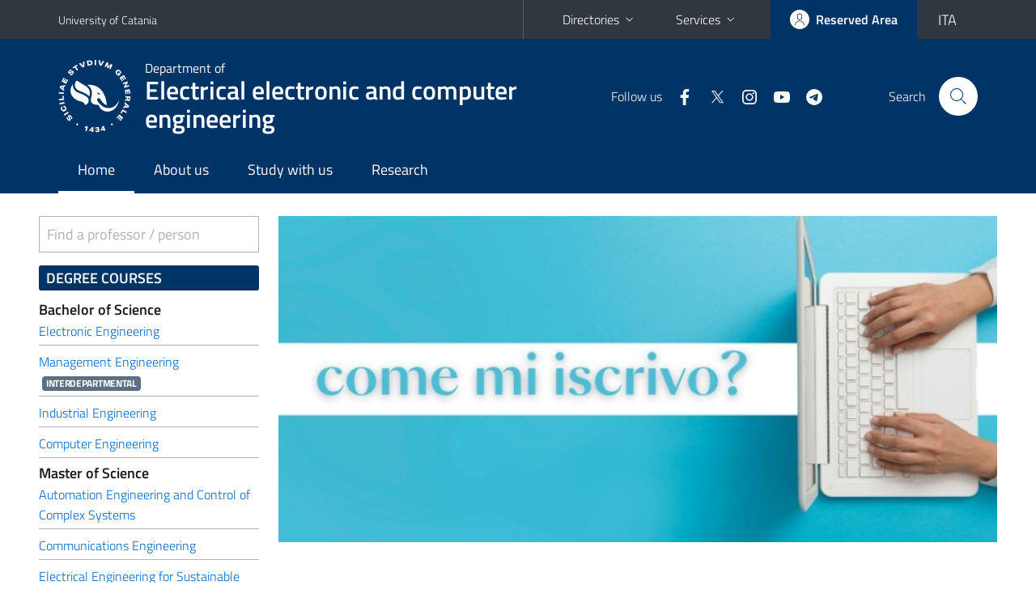

--- FILE ---
content_type: text/html; charset=utf-8
request_url: https://www.dieei.unict.it/en
body_size: 12789
content:
<!DOCTYPE html>
<html lang="en">
<head>
<meta charset="utf-8">
<title>Department of Electrical electronic and computer engineering</title>
<meta name="viewport" content="width=device-width,initial-scale=1,shrink-to-fit=no">
<meta name="Generator" content="Drupal 7 (http://drupal.org)">
<link rel="shortcut icon" href="https://www.dieei.unict.it/sites/all/themes/id_theme_sd/favicon.ico" type="image/vnd.microsoft.icon">
<link href="/bootstrap-italia/css/bootstrap-italia.min.css" rel="stylesheet">
<link type="text/css" rel="stylesheet" href="https://www.dieei.unict.it/sites/default/files/css/css_xE-rWrJf-fncB6ztZfd2huxqgxu4WO-qwma6Xer30m4.css" media="all">
<link type="text/css" rel="stylesheet" href="https://www.dieei.unict.it/sites/default/files/css/css_v36jP4i-X7LgqMTemAhd_LCPFXJMU012F9AxUVYRRBM.css" media="all">
<link type="text/css" rel="stylesheet" href="https://www.dieei.unict.it/sites/default/files/css/css_PGbJgHCUCBf4dg7K9Kt8aAwsApndP4GZ9RuToPy3-Fk.css" media="all">
<style type="text/css" media="all">
<!--/*--><![CDATA[/*><!--*/
.skiplinks{background-color:#fff}#menu-di-servizio .dropdown-menu,.it-header-slim-right-zone .dropdown-menu{z-index:9999}#menu-servizi{z-index:1001}#nav10.navbar-collapsable{z-index:1000!important}#nav10.navbar-collapsable .close-div{background-color:transparent}

/*]]>*/-->
</style>
<link type="text/css" rel="stylesheet" href="https://www.dieei.unict.it/sites/default/files/css/css_SNZlmisAeZwOqbh9M53FjJ4DQqCudaZpBCc0PyZzzh0.css" media="all">
<style type="text/css" media="all">
<!--/*--><![CDATA[/*><!--*/
.unict-blue .it-header-slim-wrapper .btn-full,.unict-blue .it-header-center-wrapper,.unict-blue .back-to-top,.unict-blue .btn-primary,.unict-blue #home-sd h2{background-color:#036}.unict-blue .bg-primary{background-color:#036!important}.unict-blue .text-primary{color:#036!important}.unict-blue .it-header-slim-wrapper .btn-full:hover,.unict-blue .btn-primary:hover,.unict-blue .back-to-top:hover{background-color:#026;color:#fff!important}.unict-blue .it-header-slim-wrapper .btn-full:active,.unict-blue .btn-primary:active{background-color:#024!important}.unict-blue .it-header-slim-wrapper .btn-full .icon-primary,.unict-blue .it-header-center-wrapper .it-header-center-content-wrapper .it-search-wrapper a.rounded-icon svg,.unict-blue .btn-primary .icon-primary{fill:#036!important}.unict-blue .it-footer-main{background-color:#024}.unict-blue .it-footer-small-prints{background-color:#121221}@media(min-width:992px){.unict-blue .it-header-navbar-wrapper{background-color:#036}}@media(max-width:991px){.unict-blue .it-header-center-wrapper .it-header-center-content-wrapper .it-search-wrapper a.rounded-icon svg{fill:#fff!important}.unict-blue .it-header-slim-wrapper .btn-full,.unict-blue .it-header-slim-wrapper .btn-full:hover{background-color:transparent}.unict-blue .it-nav-wrapper .navbar .navbar-collapsable .navbar-nav li a.nav-link{color:#036}.unict-blue .it-nav-wrapper .navbar .navbar-collapsable .navbar-nav li a.nav-link.active{border-left-color:#036}.unict-blue #it-main-menu .nav-item svg{fill:#036}}

/*]]>*/-->
</style>
<link type="text/css" rel="stylesheet" href="https://www.dieei.unict.it/sites/default/files/css/css_BkIgnIK9azADDwsOxCHmUsWOWTVT_slmilXpN-tBEsY.css" media="all">
<script type="text/javascript" src="https://www.dieei.unict.it/sites/default/files/js/js_6UR8aB1w5-y_vdUUdWDWlX2QhWu_qIXlEGEV48YgV-c.js"></script>
<script type="text/javascript" src="https://www.dieei.unict.it/sites/default/files/js/js_onbE0n0cQY6KTDQtHO_E27UBymFC-RuqypZZ6Zxez-o.js"></script>
<script type="text/javascript" src="https://www.dieei.unict.it/sites/default/files/js/js_z44t-ylyZW8hwWq4wEeogccyC8TRXQ4y4ZP6xte_JM8.js"></script>
<script type="text/javascript">
<!--//--><![CDATA[//><!--
jQuery.extend(Drupal.settings, {"basePath":"\/","pathPrefix":"en\/","setHasJsCookie":0,"ajaxPageState":{"theme":"id_theme_sd","theme_token":"p2D58iv_GF_cTqGdYAEWKrrJmtSG8LB15FaT0VC6Q44","js":{"sites\/all\/modules\/jquery_update\/replace\/jquery\/2.2\/jquery.min.js":1,"misc\/jquery-extend-3.4.0.js":1,"misc\/jquery-html-prefilter-3.5.0-backport.js":1,"misc\/jquery.once.js":1,"misc\/drupal.js":1,"sites\/all\/modules\/jquery_update\/js\/jquery_browser.js":1,"misc\/form-single-submit.js":1,"sites\/all\/modules\/nivo_slider\/js\/nivo_slider.js":1,"sites\/all\/libraries\/nivo-slider\/jquery.nivo.slider.pack.js":1},"css":{"modules\/system\/system.base.css":1,"modules\/system\/system.menus.css":1,"modules\/system\/system.messages.css":1,"modules\/system\/system.theme.css":1,"sites\/all\/modules\/date\/date_repeat_field\/date_repeat_field.css":1,"modules\/field\/theme\/field.css":1,"modules\/node\/node.css":1,"modules\/search\/search.css":1,"modules\/user\/user.css":1,"sites\/all\/modules\/views\/css\/views.css":1,"sites\/all\/modules\/ckeditor\/css\/ckeditor.css":1,"sites\/all\/modules\/ctools\/css\/ctools.css":1,"0":1,"sites\/all\/libraries\/nivo-slider\/themes\/default\/default.css":1,"sites\/all\/libraries\/nivo-slider\/nivo-slider.css":1,"1":1,"sites\/all\/themes\/id_theme\/style.css":1,"sites\/all\/themes\/id_theme_sd\/sd.css":1}},"urlIsAjaxTrusted":{"\/en\/search\/node":true},"nivo_slider":{"effect":"fade","slices":15,"boxCols":8,"boxRows":4,"animSpeed":500,"pauseTime":4000,"startSlide":0,"directionNav":true,"controlNav":false,"controlNavThumbs":false,"pauseOnHover":true,"manualAdvance":false,"prevText":"Precedente","nextText":"Seguente","randomStart":false}});
//--><!]]>
</script>
</head>
<body class="html front not-logged-in no-sidebars page-node i18n-en sd255 unict-blue">
<div class="skiplinks"><a class="sr-only sr-only-focusable" href="#it-main" accesskey="c">Go to main content</a><a class="sr-only sr-only-focusable" href="#it-main-menu" accesskey="n">Go to navigation menu</a></div>
<header class="it-header-wrapper">
<div class="it-header-slim-wrapper">
<div class="container">
<div class="row"><div class="col-12">
<div class="it-header-slim-wrapper-content">
<a class="d-none d-lg-block navbar-brand" href="https://www.unict.it/en">University of Catania</a>
<div class="nav-mobile"><nav aria-label="Secondary Navigation">
<a class="it-opener d-lg-none mr-1" href="https://www.unict.it/en" aria-hidden="true" tabindex="-1">University of Catania</a><a class="it-opener d-lg-none" data-toggle="collapse" href="#menu-di-servizio" role="button" aria-expanded="false" aria-controls="menu-di-servizio" title="Open the service menu"><svg class="icon" role="img"><use href="/bootstrap-italia/svg/sprite.svg#it-expand"></use></svg></a>
<div class="link-list-wrapper collapse" id="menu-di-servizio">
<ul class="link-list border-right-0 pr-0">
<li class="dropdown"><a class="list-item dropdown-toggle" href="#" role="button" data-toggle="dropdown" aria-expanded="false">Directories<svg class="icon d-none d-lg-block" role="img"><use href="/bootstrap-italia/svg/sprite.svg#it-expand"></use></svg></a>
<div class="dropdown-menu"><div class="row"><div class="col-12 px-3">
<form action="https://www.unict.it/content/cerca-nella-rubrica" method="post" id="rubrica-form" accept-charset="UTF-8" class="unict-form">
<div class="container">
<div class="form-row"><label for="input-01" class="sr-only">Search by Surname</label><input required id="input-01" name="trova" type="text" class="form-control" autocomplete="family-name" placeholder="Search by Surname"></div>
<div class="form-row mt-2 mb-1"><input type="submit" class="btn btn-primary btn-xs py-1" value="SEARCH"></div>
</div>
</form>
</div></div></div></li>
<li class="dropdown"><a class="list-item dropdown-toggle" href="#" role="button" data-toggle="dropdown" aria-expanded="false">Services<svg class="icon d-none d-lg-block" role="img"><use href="/bootstrap-italia/svg/sprite.svg#it-expand"></use></svg></a>
<div class="dropdown-menu" id="menu-servizi"><div class="row"><div class="col-12"><div class="link-list-wrapper">
<ul>
<li><a class="list-item" href="https://studenti.smartedu.unict.it" target="_blank" rel="noopener"><span>Student Portal</span></a></li>
<li><a class="list-item" href="https://docenti.smartedu.unict.it/docenti/" target="_blank" rel="noopener"><span>Teacher Portal</span></a></li>
<li><a class="list-item" href="https://intranet.unict.it" target="_blank" rel="noopener"><span>Staff Portal</span></a></li>
<li><a class="list-item" href="https://segreterie.smartedu.unict.it" target="_blank" rel="noopener"><span>Secretary Portal</span></a></li>
<li><a class="list-item" href="https://www.sida.unict.it" target="_blank" rel="noopener"><span>Digital Library</span></a></li>
<li><a class="list-item" href="https://webmail365.unict.it" target="_blank" rel="noopener"><span>Student Webmail</span></a></li>
<li><a class="list-item" href="https://webmail.unict.it" target="_blank" rel="noopener"><span>Teacher-staff Webmail</span></a></li>
<li><a class="list-item" href="https://studium.unict.it" target="_blank" rel="noopener"><span>E-learning / Studium</span></a></li>
<li><a class="list-item" href="https://www.unict.it/servizi/servizi-web"><span>IT Services</span></a></li>
<li><a class="list-item" href="https://www.unict.it/servizi"><span><strong>All services</strong> &raquo;</span></a></li>
</ul>
</div></div></div></div></li>
</ul>
</div>
</nav></div>
<div class="it-header-slim-right-zone">
<a class="btn btn-icon btn-full" href="/content/login-cas"><span class="rounded-icon"><svg class="icon icon-primary" role="img" aria-label="Access the reserved area"><use href="/bootstrap-italia/svg/sprite.svg#it-user"></use></svg></span><span class="d-none d-lg-block">Reserved Area</span></a>
<div class="nav-item"><a class="nav-link py-0" href="/it" id="lansw"><span>ITA</span></a></div>
</div>
</div>
</div></div>
</div>
</div>
<div class="it-nav-wrapper">
<div class="it-header-center-wrapper">
<div class="container">
<div class="row"><div class="col-12">
<div class="it-header-center-content-wrapper">
<div class="it-brand-wrapper"><a href="/en"><img src="/sites/all/themes/id_theme/unict.svg" alt="Logo UniCt" class="icon unict"><div class="it-brand-text"><h3>Department of</h3><h2>Electrical electronic and computer engineering</h2></div></a></div>
<div class="it-right-zone"><div class="it-socials d-none d-md-flex"><span>Follow&nbsp;us</span><ul><li><a href="https://www.facebook.com/DIEEIUniCT/"><svg class="icon" aria-label="Facebook"><use href="/bootstrap-italia/svg/sprite.svg#it-facebook"></use></svg></a></li>
<li><a href="https://twitter.com/dieeiUNICT"><svg class="icon" aria-label="Twitter"><use href="/bootstrap-italia/svg/sprite.svg#it-twitter"></use></svg></a></li>
<li><a href="https://www.instagram.com/dieei.unict/"><svg class="icon" aria-label="Instagram"><use href="/bootstrap-italia/svg/sprite.svg#it-instagram"></use></svg></a></li>
<li><a href="https://www.youtube.com/channel/UC7GWEPI3JEiSCDIzSOAkGlQ"><svg class="icon" aria-label="YouTube"><use href="/bootstrap-italia/svg/sprite.svg#it-youtube"></use></svg></a></li>
<li><a href="/it/content/canali-telegram-del-dieei"><svg class="icon" aria-label="Telegram"><use href="/bootstrap-italia/svg/sprite.svg#it-telegram"></use></svg></a></li>
</ul></div><div class="it-search-wrapper"><span class="d-none d-md-block">Search</span><a class="search-link rounded-icon" href="#" data-target="#searchModal" data-toggle="modal" aria-label="Search" title="Search"><svg class="icon" role="img"><use href="/bootstrap-italia/svg/sprite.svg#it-search"></use></svg></a></div>
</div>
</div>
</div></div>
</div>
</div>
<div class="it-header-navbar-wrapper">
<div class="container">
<div class="row"><div class="col-12">
<nav class="navbar navbar-expand-lg" aria-label="Main Navigation">
<button class="custom-navbar-toggler" type="button" aria-controls="nav10" aria-expanded="false" aria-label="toggle navigation" data-target="#nav10"><svg class="icon" role="img"><use href="/bootstrap-italia/svg/sprite.svg#it-burger"></use></svg></button>
<div class="navbar-collapsable" id="nav10">
<div class="overlay"></div>
<div class="close-div"><button class="close-menu border-0" type="button" aria-label="close"><svg class="icon icon-white" role="img"><use href="/bootstrap-italia/svg/sprite.svg#it-close-big"></use></svg></button></div>
<div class="menu-wrapper" id="it-main-menu">
<ul class="navbar-nav">
<li class="nav-item"><a href="/en" class="nav-link active">Home</a></li>
<li class="nav-item"><a class="nav-link" href="/en/content/department">About us</a></li>
<li class="nav-item"><a class="nav-link" href="/en/content/study-us">Study with us</a></li>
<li class="nav-item"><a class="nav-link" href="/en/content/research">Research</a></li>
</ul>
</div>
</div>
</nav>
</div></div>
</div>
</div>
</div>
</header>
<section id="home-sd">
<div class="section px-0 px-sm-5 pt-0 pb-2"><div class="container"><div class="row flex-row-reverse">
<div class="col-12 col-xl-9 px-0"><div class="region region-after-header">
<div id="block-nivo-slider-nivo-slider" class="block block-nivo-slider">

<div class="content">
  <div class="slider-wrapper theme-default">
    <div class="ribbon"></div>
    <div id="slider" class="nivoSlider">
      <a href="https://www.unict.it/didattica/iscrizioni"><img class="slide" id="slide-0" data-thumb="https://www.dieei.unict.it/sites/default/files/styles/thumbnail/public/banner/come%20mi%20iscrivo%281%29.jpg?itok=HjP67maS" data-transition="" src="https://www.dieei.unict.it/sites/default/files/styles/stile_slide_copertina/public/banner/come%20mi%20iscrivo%281%29.jpg?itok=2OowFTpB" width="870" height="395" alt="Immatricolazioni ai Corsi di Laurea triennale " title="" /></a><a href="https://www.dieei.unict.it/it/notizie/avviso-l%E2%80%99immatricolazione-ai-corsi-di-laurea-tolc-i-aa-20252026"><img class="slide" id="slide-1" data-thumb="https://www.dieei.unict.it/sites/default/files/styles/thumbnail/public/banner/2_ridotta_1.png?itok=vVf7oHJY" data-transition="" src="https://www.dieei.unict.it/sites/default/files/styles/stile_slide_copertina/public/banner/2_ridotta_1.png?itok=uHQDf4O1" width="870" height="395" alt="Avviso TOLC-I@casa 2025-2026" title="#htmlcaption-1" /></a><a href="https://www.unict.it/it/didattica/iscriversi-ad-un-corso-di-laurea-magistrale"><img class="slide" id="slide-2" data-thumb="https://www.dieei.unict.it/sites/default/files/styles/thumbnail/public/banner/biennali.jpg?itok=mwp7SKRu" data-transition="" src="https://www.dieei.unict.it/sites/default/files/styles/stile_slide_copertina/public/banner/biennali.jpg?itok=QNJP0Wep" width="870" height="395" alt="Immatricolazioni a.a.2024-2025" title="" /></a><a href="https://www.dieei.unict.it/it/notizie/test-inglese-presso-cla-unict-utile-i-3-cfu-accertamento-delle-conoscenze-di-una-lingua"><img class="slide" id="slide-3" data-thumb="https://www.dieei.unict.it/sites/default/files/styles/thumbnail/public/banner/foto%20per%20banner%20test%20inglese.jpg?itok=_pHNoiBv" data-transition="" src="https://www.dieei.unict.it/sites/default/files/styles/stile_slide_copertina/public/banner/foto%20per%20banner%20test%20inglese.jpg?itok=21cw_MRC" width="870" height="395" alt="Test Inglese CLA" title="#htmlcaption-3" /></a><a href="https://www.unict.it/it/ateneo/news/unict-2021-save-date"><img class="slide" id="slide-4" data-thumb="https://www.dieei.unict.it/sites/default/files/styles/thumbnail/public/banner/proposta%202_white.png?itok=zfTJXoPl" data-transition="" src="https://www.dieei.unict.it/sites/default/files/styles/stile_slide_copertina/public/banner/proposta%202_white.png?itok=DAY7H426" width="870" height="395" alt="" title="" /></a><img class="slide" id="slide-5" data-thumb="https://www.dieei.unict.it/sites/default/files/styles/thumbnail/public/banner/DJI_0004.JPG?itok=e9MjVFH9" data-transition="" src="https://www.dieei.unict.it/sites/default/files/styles/stile_slide_copertina/public/banner/DJI_0004.JPG?itok=u5ybGiua" width="870" height="395" alt="" title="" /><img class="slide" id="slide-6" data-thumb="https://www.dieei.unict.it/sites/default/files/styles/thumbnail/public/banner/DJI_0001.JPG?itok=GD24cu0O" data-transition="" src="https://www.dieei.unict.it/sites/default/files/styles/stile_slide_copertina/public/banner/DJI_0001.JPG?itok=RinTHtLq" width="870" height="395" alt="" title="" /><img class="slide" id="slide-7" data-thumb="https://www.dieei.unict.it/sites/default/files/styles/thumbnail/public/banner/DJI_0009.JPG?itok=bHMrySdi" data-transition="" src="https://www.dieei.unict.it/sites/default/files/styles/stile_slide_copertina/public/banner/DJI_0009.JPG?itok=hibgaBEX" width="870" height="395" alt="" title="" /><img class="slide" id="slide-8" data-thumb="https://www.dieei.unict.it/sites/default/files/styles/thumbnail/public/banner/DJI_0002.JPG?itok=i22y0Xyt" data-transition="" src="https://www.dieei.unict.it/sites/default/files/styles/stile_slide_copertina/public/banner/DJI_0002.JPG?itok=1D7E2cFf" width="870" height="395" alt="" title="" /><img class="slide" id="slide-9" data-thumb="https://www.dieei.unict.it/sites/default/files/styles/thumbnail/public/banner/20160715_171120.jpg?itok=eOmpTGgU" data-transition="" src="https://www.dieei.unict.it/sites/default/files/styles/stile_slide_copertina/public/banner/20160715_171120.jpg?itok=2RMS9nmi" width="870" height="395" alt="" title="" /><img class="slide" id="slide-10" data-thumb="https://www.dieei.unict.it/sites/default/files/styles/thumbnail/public/banner/DJI_0007.JPG?itok=_w1RxMsL" data-transition="" src="https://www.dieei.unict.it/sites/default/files/styles/stile_slide_copertina/public/banner/DJI_0007.JPG?itok=UQDcybDM" width="870" height="395" alt="" title="" /><img class="slide" id="slide-11" data-thumb="https://www.dieei.unict.it/sites/default/files/styles/thumbnail/public/banner/DJI_0003.JPG?itok=tXxs7GFP" data-transition="" src="https://www.dieei.unict.it/sites/default/files/styles/stile_slide_copertina/public/banner/DJI_0003.JPG?itok=NzcKE8eb" width="870" height="395" alt="" title="" /><img class="slide" id="slide-12" data-thumb="https://www.dieei.unict.it/sites/default/files/styles/thumbnail/public/banner/IMG-20170315-WA0010.jpg?itok=9NxoqFem" data-transition="" src="https://www.dieei.unict.it/sites/default/files/styles/stile_slide_copertina/public/banner/IMG-20170315-WA0010.jpg?itok=b18ZJEj-" width="870" height="395" alt="" title="" /><img class="slide" id="slide-13" data-thumb="https://www.dieei.unict.it/sites/default/files/styles/thumbnail/public/banner/20180405_125559.jpg?itok=PquY4g_m" data-transition="" src="https://www.dieei.unict.it/sites/default/files/styles/stile_slide_copertina/public/banner/20180405_125559.jpg?itok=hors5-xx" width="870" height="395" alt="" title="" /><img class="slide" id="slide-14" data-thumb="https://www.dieei.unict.it/sites/default/files/styles/thumbnail/public/banner/20111110_120245.jpg?itok=Fvssoexp" data-transition="" src="https://www.dieei.unict.it/sites/default/files/styles/stile_slide_copertina/public/banner/20111110_120245.jpg?itok=OEE2kPPl" width="870" height="395" alt="" title="" /><img class="slide" id="slide-15" data-thumb="https://www.dieei.unict.it/sites/default/files/styles/thumbnail/public/banner/DSC_0018.JPG?itok=zX60jFWs" data-transition="" src="https://www.dieei.unict.it/sites/default/files/styles/stile_slide_copertina/public/banner/DSC_0018.JPG?itok=F6d90H3Z" width="870" height="395" alt="" title="" /><img class="slide" id="slide-16" data-thumb="https://www.dieei.unict.it/sites/default/files/styles/thumbnail/public/banner/20190219_111014.jpg?itok=ashAq6xs" data-transition="" src="https://www.dieei.unict.it/sites/default/files/styles/stile_slide_copertina/public/banner/20190219_111014.jpg?itok=wqhsnYPt" width="870" height="395" alt="" title="" /><img class="slide" id="slide-17" data-thumb="https://www.dieei.unict.it/sites/default/files/styles/thumbnail/public/banner/20140116_20530.jpg?itok=bBTOURQf" data-transition="" src="https://www.dieei.unict.it/sites/default/files/styles/stile_slide_copertina/public/banner/20140116_20530.jpg?itok=wUW7Xpmf" width="870" height="395" alt="" title="" /><img class="slide" id="slide-18" data-thumb="https://www.dieei.unict.it/sites/default/files/styles/thumbnail/public/banner/MBZIRC2020.JPG?itok=EoCCyfow" data-transition="" src="https://www.dieei.unict.it/sites/default/files/styles/stile_slide_copertina/public/banner/MBZIRC2020.JPG?itok=gPix54ec" width="870" height="395" alt="" title="" /><img class="slide" id="slide-19" data-thumb="https://www.dieei.unict.it/sites/default/files/styles/thumbnail/public/banner/20180405_124904.jpg?itok=hNu-rdp6" data-transition="" src="https://www.dieei.unict.it/sites/default/files/styles/stile_slide_copertina/public/banner/20180405_124904.jpg?itok=nOJDhlde" width="870" height="395" alt="" title="" /><img class="slide" id="slide-20" data-thumb="https://www.dieei.unict.it/sites/default/files/styles/thumbnail/public/banner/20180405_125610.jpg?itok=1v4D6qqe" data-transition="" src="https://www.dieei.unict.it/sites/default/files/styles/stile_slide_copertina/public/banner/20180405_125610.jpg?itok=u0j_mURd" width="870" height="395" alt="" title="" /><img class="slide" id="slide-21" data-thumb="https://www.dieei.unict.it/sites/default/files/styles/thumbnail/public/banner/20200127_090307.jpg?itok=VJEZ8gyW" data-transition="" src="https://www.dieei.unict.it/sites/default/files/styles/stile_slide_copertina/public/banner/20200127_090307.jpg?itok=Qaf6LasS" width="870" height="395" alt="" title="" /><img class="slide" id="slide-22" data-thumb="https://www.dieei.unict.it/sites/default/files/styles/thumbnail/public/banner/IMG_0388.JPG?itok=WjJd10WY" data-transition="" src="https://www.dieei.unict.it/sites/default/files/styles/stile_slide_copertina/public/banner/IMG_0388.JPG?itok=EMrzwuvj" width="870" height="395" alt="" title="" /><img class="slide" id="slide-23" data-thumb="https://www.dieei.unict.it/sites/default/files/styles/thumbnail/public/banner/DSCF7552.JPG?itok=BKtjxKMN" data-transition="" src="https://www.dieei.unict.it/sites/default/files/styles/stile_slide_copertina/public/banner/DSCF7552.JPG?itok=MVa6nZ7P" width="870" height="395" alt="" title="" /><img class="slide" id="slide-24" data-thumb="https://www.dieei.unict.it/sites/default/files/styles/thumbnail/public/banner/DSCF7606_.jpg?itok=DKw8rG2e" data-transition="" src="https://www.dieei.unict.it/sites/default/files/styles/stile_slide_copertina/public/banner/DSCF7606_.jpg?itok=9HC8FXgd" width="870" height="395" alt="" title="" /><img class="slide" id="slide-25" data-thumb="https://www.dieei.unict.it/sites/default/files/styles/thumbnail/public/banner/foto2.jpg?itok=vFtYoElF" data-transition="" src="https://www.dieei.unict.it/sites/default/files/styles/stile_slide_copertina/public/banner/foto2.jpg?itok=T95Ug3ul" width="870" height="395" alt="" title="" /><img class="slide" id="slide-26" data-thumb="https://www.dieei.unict.it/sites/default/files/styles/thumbnail/public/banner/IMG_20200130_151317.jpg?itok=Cx7AGhCn" data-transition="" src="https://www.dieei.unict.it/sites/default/files/styles/stile_slide_copertina/public/banner/IMG_20200130_151317.jpg?itok=h2O0Y3VO" width="870" height="395" alt="" title="" /><img class="slide" id="slide-27" data-thumb="https://www.dieei.unict.it/sites/default/files/styles/thumbnail/public/banner/IMG_0414.JPG?itok=XuHhLa79" data-transition="" src="https://www.dieei.unict.it/sites/default/files/styles/stile_slide_copertina/public/banner/IMG_0414.JPG?itok=ooVxhx4o" width="870" height="395" alt="" title="" /><img class="slide" id="slide-28" data-thumb="https://www.dieei.unict.it/sites/default/files/styles/thumbnail/public/banner/IMG_0403.JPG?itok=aGaarcUP" data-transition="" src="https://www.dieei.unict.it/sites/default/files/styles/stile_slide_copertina/public/banner/IMG_0403.JPG?itok=TPev7O5c" width="870" height="395" alt="" title="" /><img class="slide" id="slide-29" data-thumb="https://www.dieei.unict.it/sites/default/files/styles/thumbnail/public/banner/IMG_0405.JPG?itok=CKDHQBKl" data-transition="" src="https://www.dieei.unict.it/sites/default/files/styles/stile_slide_copertina/public/banner/IMG_0405.JPG?itok=P0xP53jH" width="870" height="395" alt="" title="" /><img class="slide" id="slide-30" data-thumb="https://www.dieei.unict.it/sites/default/files/styles/thumbnail/public/banner/IMG_0410.JPG?itok=mJfOJ5Xu" data-transition="" src="https://www.dieei.unict.it/sites/default/files/styles/stile_slide_copertina/public/banner/IMG_0410.JPG?itok=vrXWfK9O" width="870" height="395" alt="" title="" /><img class="slide" id="slide-31" data-thumb="https://www.dieei.unict.it/sites/default/files/styles/thumbnail/public/banner/Image8.jpg?itok=5rdUsqsR" data-transition="" src="https://www.dieei.unict.it/sites/default/files/styles/stile_slide_copertina/public/banner/Image8.jpg?itok=1MxXW5GS" width="870" height="395" alt="" title="" /><img class="slide" id="slide-32" data-thumb="https://www.dieei.unict.it/sites/default/files/styles/thumbnail/public/banner/ant_meas.jpg?itok=uH-lkFdU" data-transition="" src="https://www.dieei.unict.it/sites/default/files/styles/stile_slide_copertina/public/banner/ant_meas.jpg?itok=wY1PO0dU" width="870" height="395" alt="" title="" /><img class="slide" id="slide-33" data-thumb="https://www.dieei.unict.it/sites/default/files/styles/thumbnail/public/banner/IMG_0422.JPG?itok=a1blOMVi" data-transition="" src="https://www.dieei.unict.it/sites/default/files/styles/stile_slide_copertina/public/banner/IMG_0422.JPG?itok=DG6sh9BI" width="870" height="395" alt="" title="" /><img class="slide" id="slide-34" data-thumb="https://www.dieei.unict.it/sites/default/files/styles/thumbnail/public/banner/DSCF7585_.jpg?itok=DBdV8efP" data-transition="" src="https://www.dieei.unict.it/sites/default/files/styles/stile_slide_copertina/public/banner/DSCF7585_.jpg?itok=YWuwO0kY" width="870" height="395" alt="" title="" /><img class="slide" id="slide-35" data-thumb="https://www.dieei.unict.it/sites/default/files/styles/thumbnail/public/banner/DSCF7510.JPG?itok=ShXMLuB_" data-transition="" src="https://www.dieei.unict.it/sites/default/files/styles/stile_slide_copertina/public/banner/DSCF7510.JPG?itok=OMwmrmn5" width="870" height="395" alt="" title="" /><img class="slide" id="slide-36" data-thumb="https://www.dieei.unict.it/sites/default/files/styles/thumbnail/public/banner/foto3.jpg?itok=HHkX2Ql6" data-transition="" src="https://www.dieei.unict.it/sites/default/files/styles/stile_slide_copertina/public/banner/foto3.jpg?itok=ZTm3Kovu" width="870" height="395" alt="" title="" /><img class="slide" id="slide-37" data-thumb="https://www.dieei.unict.it/sites/default/files/styles/thumbnail/public/banner/IMG_0423.JPG?itok=snrjyHc5" data-transition="" src="https://www.dieei.unict.it/sites/default/files/styles/stile_slide_copertina/public/banner/IMG_0423.JPG?itok=sY8zi6Ok" width="870" height="395" alt="" title="" /><img class="slide" id="slide-38" data-thumb="https://www.dieei.unict.it/sites/default/files/styles/thumbnail/public/banner/Inaugurazione.jpeg?itok=iA9ivudM" data-transition="" src="https://www.dieei.unict.it/sites/default/files/styles/stile_slide_copertina/public/banner/Inaugurazione.jpeg?itok=Iu5QO9Ed" width="870" height="395" alt="" title="" /><img class="slide" id="slide-39" data-thumb="https://www.dieei.unict.it/sites/default/files/styles/thumbnail/public/banner/IMG_0417.JPG?itok=0Pify-yU" data-transition="" src="https://www.dieei.unict.it/sites/default/files/styles/stile_slide_copertina/public/banner/IMG_0417.JPG?itok=FMk-Vlmo" width="870" height="395" alt="" title="" /><img class="slide" id="slide-40" data-thumb="https://www.dieei.unict.it/sites/default/files/styles/thumbnail/public/banner/Image4.jpg?itok=YhYH3g1r" data-transition="" src="https://www.dieei.unict.it/sites/default/files/styles/stile_slide_copertina/public/banner/Image4.jpg?itok=1ctzLaK2" width="870" height="395" alt="" title="" /><img class="slide" id="slide-41" data-thumb="https://www.dieei.unict.it/sites/default/files/styles/thumbnail/public/banner/camera_anecoica_quater.png?itok=I6yIVSZg" data-transition="" src="https://www.dieei.unict.it/sites/default/files/styles/stile_slide_copertina/public/banner/camera_anecoica_quater.png?itok=MaLXtHAI" width="870" height="395" alt="" title="" />    </div>
  </div>
      <div id="htmlcaption-1" class="nivo-html-caption"><p>Avviso TOLC-I@casa 2025-2026</p>
</div><div id="htmlcaption-3" class="nivo-html-caption"><p>Test Inglese CLA</p>
</div>  
</div>
</div>
</div>
</div>
<div class="col-12 col-xl-3 pt-4 px-5 px-sm-0 pr-xl-4"><div class="form-group mb-3"><input type="search" class="autocomplete border mt-1 w-100" placeholder="Find a professor / person" id="acpeople" name="acpeople" data-autocomplete='[{"text":"LO FARO Maria José","link":"/faculty/maria.jose.lofaro"},{"text":"Agrifoglio Antonio","link":"/phd-students/antonio.agrifoglio"},{"text":"AIELLO Giovanni Antonino","link":"/faculty/giovanni.aiello"},{"text":"Aiello Giuseppe","link":"/phd-students/giuseppe.aiello"},{"text":"Aiosa Grazia Veronica","link":"/research-fellows/grazia.veronica.aiosa"},{"text":"Alessi Patrizia","link":"/personale-ta/patrizia.alessi?eng"},{"text":"ALLEGRA Martina","link":"/phd-students/martina.allegra"},{"text":"ANDÒ Bruno","link":"/faculty/bruno.ando"},{"text":"ANELI Stefano","link":"/faculty/stefano.aneli"},{"text":"ARENA Paolo Pietro","link":"/faculty/paolo.arena"},{"text":"ASCIA Giuseppe","link":"/faculty/giuseppe.ascia"},{"text":"Attanasio Barbara","link":"/phd-students/barbara.attanasio"},{"text":"AVANZATO Roberta","link":"/faculty/roberta.avanzato"},{"text":"BAGLIO Salvatore","link":"/faculty/salvatore.baglio"},{"text":"Balestri Tiziana","link":"/personale-ta/tiziana.balestri?eng"},{"text":"BALLO Andrea","link":"/faculty/andrea.ballo"},{"text":"Barbagallo Raffaele","link":"/phd-students/raffaele.barbagallo"},{"text":"BARBERA Roberto","link":"/faculty/roberto.barbera"},{"text":"Barcellona Concetta","link":"/phd-students/concetta.barcellona"},{"text":"Battaglia Loredana","link":"/personale-ta/loredana.battaglia?eng"},{"text":"Belhamel Loubna","link":"/phd-students/loubna.belhamel"},{"text":"BELLITTO Giovanni","link":"/faculty/giovanni.bellitto"},{"text":"BERITELLI Francesco","link":"/faculty/francesco.beritelli"},{"text":"BERLOTTI Mariaelena","link":"/phd-students/mariaelena.berlotti"},{"text":"Biondi Salvatore","link":"/phd-students/salvatore.biondi"},{"text":"BONACINI Paola","link":"/faculty/paola.bonacini"},{"text":"BONANNO Dalila","link":"/phd-students/dalila.bonanno"},{"text":"Borgia Pina","link":"/personale-ta/pina.borgia?eng"},{"text":"Bottaro Enrico Alfredo","link":"/research-fellows/enrico.alfredo.bottaro"},{"text":"BUA Giuseppe","link":"/phd-students/giuseppe.bua"},{"text":"BUCOLO Maide Angela Rita","link":"/faculty/maide.bucolo"},{"text":"BUSACCA Fabio Antonio","link":"/faculty/fabio.antonio.busacca"},{"text":"BUSCARINO Arturo","link":"/faculty/arturo.buscarino"},{"text":"Buzzanca Marco","link":"/phd-students/marco.buzzanca"},{"text":"CACCIATO Mario","link":"/faculty/mario.cacciato"},{"text":"Cairone Fabiana","link":"/phd-students/fabiana.cairone"},{"text":"CALABRO&#39; Giovanni","link":"/faculty/giovanni.calabro"},{"text":"Calcagno Salvatore","link":"/research-fellows/salvatore.calcagno"},{"text":"CALI&#39; Michele","link":"/faculty/michele.cali"},{"text":"Cammarata Giovanni","link":"/phd-students/giovanni.cammarata"},{"text":"CANNELLA Salvatore","link":"/faculty/salvatore.cannella"},{"text":"Cannizzaro Mario","link":"/personale-ta/mario.cannizzaro?eng"},{"text":"CAPIZZI Giacomo","link":"/faculty/giacomo.capizzi"},{"text":"Cappello Giorgia Maria","link":"/research-fellows/giorgio.maria.cappello"},{"text":"CARCHIOLO Vincenza","link":"/faculty/vincenza.carchiolo"},{"text":"Caruso Andrea","link":"/research-fellows/andrea.caruso"},{"text":"CARUSO Andrea Orazio","link":"/faculty/annalisa.caruso"},{"text":"CASTAGNOLO Giulia","link":"/phd-students/giulia.castagnolo"},{"text":"Castorina Giovanni","link":"/phd-students/giovanni.castorina"},{"text":"CASTRO GIUSEPPE","link":"/faculty/castro.giuseppe"},{"text":"Catania Angela","link":"/personale-ta/angela.catania?eng"},{"text":"Catania Emanuele","link":"/phd-students/emanuele.catania"},{"text":"CATANIA Vincenzo","link":"/faculty/vincenzo.catania"},{"text":"CAVALIERI Salvatore","link":"/faculty/salvatore.cavalieri"},{"text":"Cavallo Marco","link":"/phd-students/marco.cavallo"},{"text":"Cavarra Andrea","link":"/phd-students/andrea.cavarra"},{"text":"CHERUBINI Silvio","link":"/faculty/silvio.cherubini"},{"text":"CHIACCHIO Ferdinando","link":"/faculty/ferdinando.chiacchio"},{"text":"CHIARAMONTE Giuseppa","link":"/faculty/giuseppa.chiaramonte"},{"text":"CINQUEGRANI Maria Grazia","link":"/faculty/maria.grazia.cinquegrani"},{"text":"CIRMI Giuseppa Rita","link":"/faculty/giuseppa.rita.cirmi"},{"text":"COCO Salvatore","link":"/faculty/salvatore.coco"},{"text":"CONDORELLI Chiara","link":"/phd-students/chiara.condorelli"},{"text":"CONSIGLIO Giuseppe","link":"/faculty/giuseppe.consiglio"},{"text":"Consoli Elio","link":"/faculty/elio.consoli"},{"text":"CONTI Stefania","link":"/faculty/stefania.conti"},{"text":"Corradino Claudia","link":"/phd-students/claudia.corradino"},{"text":"Corso Alessandra","link":"/research-fellows/alessandra.corso"},{"text":"CORSO Alessandra","link":"/phd-students/alessandra.corso-1"},{"text":"COSTANZO Vincenzo","link":"/faculty/vincenzo.costanzo"},{"text":"Crispino Ruben","link":"/phd-students/ruben.crispino"},{"text":"CUOMO Massimo","link":"/faculty/massimo.cuomo"},{"text":"D&#39;URSO Diego","link":"/faculty/diego.durso"},{"text":"DI CATALDO Angelo","link":"/phd-students/angelo.dicataldo"},{"text":"DI DONATO Loreto","link":"/faculty/loreto.didonato"},{"text":"DI GRANDE Sarah","link":"/phd-students/sarah.digrande"},{"text":"DI MAURO Carmela","link":"/faculty/carmela.dimauro"},{"text":"DI NATALE Raffaele","link":"/faculty/raffaele.dinatale"},{"text":"DI PASQUALE Giovanna","link":"/faculty/giovanna.dipasquale"},{"text":"DI STEFANO Antonella","link":"/faculty/antonella.distefano"},{"text":"Distefano Carmelo","link":"/personale-ta/carmelo.distefano?eng"},{"text":"DONETTI Luca","link":"/phd-students/luca.donetti"},{"text":"EVOLA Gianpiero","link":"/faculty/gianpiero.evola"},{"text":"FAILLA Salvatore","link":"/faculty/salvatore.failla"},{"text":"FALCI Giuseppe","link":"/faculty/giuseppe.falci"},{"text":"FALSAPERLA Paolo","link":"/faculty/paolo.falsaperla"},{"text":"FANCIULLO Maria","link":"/faculty/maria.fanciullo"},{"text":"FARACI Francesca","link":"/faculty/francesca.faraci"},{"text":"Ferlito Santina Letizia","link":"/personale-ta/santina.letizia.ferlito?eng"},{"text":"Ferlito Umberto","link":"/phd-students/umberto.ferlito"},{"text":"FICHERA Alberto Alfio Natale","link":"/faculty/alberto.fichera"},{"text":"FINOCCHIARO Carmelo Antonio","link":"/faculty/carmelo.antonio.finocchiaro"},{"text":"FRASCA Mattia","link":"/faculty/mattia.frasca"},{"text":"FUSSONE Rebecca","link":"/faculty/rebecca.fassone"},{"text":"GAGLIANO Antonio","link":"/faculty/antonio.gagliano"},{"text":"Gagliano Salvina","link":"/research-fellows/salvina.gagliano"},{"text":"GAGLIANO Salvina","link":"/faculty/salvina.gagliano"},{"text":"Gallo Laura","link":"/phd-students/laura.gallo"},{"text":"GALLUCCIO Laura","link":"/faculty/laura.galluccio"},{"text":"GAMBUZZA Lucia Valentina","link":"/faculty/lucia.valentina.gambuzza"},{"text":"Giacchi Evelina","link":"/phd-students/evelina.giacchi"},{"text":"GIACOBBE Andrea","link":"/faculty/andrea.giacobbe"},{"text":"GIAMMELLO Giuseppe","link":"/phd-students/giuseppe.giammello"},{"text":"GIANNELLI Luigi","link":"/faculty/luigi.giannelli"},{"text":"Giannini Luisa","link":"/personale-ta/luisa.giannini?eng"},{"text":"GIORDANO Daniela","link":"/faculty/daniela.giordano"},{"text":"Giuffrida Maurizio","link":"/personale-ta/maurizio.giuffrida?eng"},{"text":"GIUSTOLISI Gianluca","link":"/faculty/gianluca.giustolisi"},{"text":"GRASSIA Marco","link":"/faculty/marco.grassia"},{"text":"GRASSO Alfio Dario","link":"/faculty/alfiodario.grasso"},{"text":"GRASSO Christian","link":"/faculty/christian.grasso"},{"text":"GRASSO Giovanni","link":"/faculty/giovanni..grasso"},{"text":"GRAZIANI Salvatore","link":"/faculty/salvatore.graziani"},{"text":"GRECO Leopoldo Vincenzo","link":"/faculty/leopoldo.vincenzo.greco"},{"text":"Greco Nunzio","link":"/phd-students/nunzio.greco"},{"text":"Guardo Ermanno Lorenzo","link":"/phd-students/ermanno.lorenzo.guardo"},{"text":"Guarnera Davide","link":"/research-fellows/davide.guarnera"},{"text":"GUARNOTTA UMBERTO","link":"/faculty/umberto.guarnotta"},{"text":"GUASTELLA Dario Calogero","link":"/faculty/dario.calogero.guastella"},{"text":"GURRERI Luigi","link":"/faculty/luigi.gurrei"},{"text":"HANNAN Mohammad Abdul","link":"/faculty/mohammad.abdul.hannan"},{"text":"INTURRI Giuseppe","link":"/faculty/giuseppe.inturri"},{"text":"Iocolano Alfia","link":"/personale-ta/ella.iocolano?eng"},{"text":"Joseph Thatheyus Joannes Sam Mertens","link":"/faculty/joannes.sam.mertens.josephthatheyus"},{"text":"LA BARBIERA Monica","link":"/faculty/monica.labarbiera"},{"text":"LA CORTE Aurelio","link":"/faculty/aurelio.lacorte"},{"text":"LA DELFA Gaetano Carmelo","link":"/faculty/gaetano.carmelo.ladelfa"},{"text":"LACAGNINA Michele","link":"/faculty/michele.lacagnina"},{"text":"LAMIA Livio","link":"/faculty/livio.lamia"},{"text":"LANZAFAME Rosario","link":"/faculty/rosario.lanzafame"},{"text":"LAUDANI Antonio","link":"/faculty/antonio.laudani"},{"text":"Leonardi Antonino","link":"/personale-ta/antonino.leonardi?eng"},{"text":"LEONARDI Luca","link":"/faculty/luca.leonardi"},{"text":"LEONARDI Salvatore","link":"/faculty/salvatore.leonardi"},{"text":"LI NOCE Alex","link":"/faculty/alex.linoce"},{"text":"Licciardello Sebastiano","link":"/phd-students/sebastiano.licciardello"},{"text":"LO BELLO Lucia","link":"/faculty/lucia.lobello"},{"text":"LO MONACO Luigi","link":"/faculty/luigi.lomonaco"},{"text":"LO SCIUTO Grazia","link":"/faculty/grazia.losciuto"},{"text":"LOMBARDO Alfio","link":"/faculty/alfio.lombardo"},{"text":"Lombardo Pierpaolo","link":"/phd-students/pierpaolo.lombardo"},{"text":"LONGHEU Alessandro","link":"/faculty/alessandro.longheu"},{"text":"LONGOBARDI Salvatore","link":"/faculty/salvatore.longobardi"},{"text":"Loria Gaetano","link":"/personale-ta/gaetano.loria?eng"},{"text":"MALGERI Michele Giuseppe","link":"/faculty/michele.malgeri"},{"text":"Malvagna Andrea","link":"/personale-ta/andrea.malvagna?eng"},{"text":"MANCINI Giuseppe","link":"/faculty/giuseppe..mancini"},{"text":"MANGIONI Giuseppe","link":"/faculty/giuseppe.mangioni"},{"text":"MANICO&#39; Giulio","link":"/faculty/giulio.manico"},{"text":"MASCALI Francesco","link":"/faculty/francesco.mascali"},{"text":"MAURO Stefano","link":"/faculty/stefano.mauro"},{"text":"Mauromicale Giuseppe","link":"/phd-students/giuseppe.mauromicale"},{"text":"Messina Alessandro","link":"/personale-ta/alessandro.messina?eng"},{"text":"MESSINA Michele","link":"/faculty/michele.messina"},{"text":"Milotta Giuseppe Massimiliano","link":"/research-fellows/giuseppe.massimiliano.milotta"},{"text":"Mineo Andrea","link":"/phd-students/andrea.mineo"},{"text":"MINEO Andrea","link":"/faculty/andrea.mineo"},{"text":"MIRABELLA Salvatore","link":"/faculty/salvatore.mirabella"},{"text":"MIUCCIO Luciano","link":"/faculty/luciano.miuccio"},{"text":"MORABITO Giacomo","link":"/faculty/giacomo.morabito"},{"text":"Morana Giovanni","link":"/faculty/giovanni.morana"},{"text":"Morso Giovanna","link":"/personale-ta/giovanna.morso?eng"},{"text":"MOSCONI Sunra Johannes Nikolaj","link":"/faculty/sunra.johannes.nikolaj.mosconi"},{"text":"Mulè Salvatore","link":"/phd-students/salvatore.mule"},{"text":"Murabito Francesca","link":"/phd-students/francesca.murabito"},{"text":"Murgano Emanuele","link":"/phd-students/emanuele.murgano"},{"text":"MUSCATO Giovanni Antonio","link":"/faculty/giovanni.muscato"},{"text":"MUSUMARRA Agatino","link":"/faculty/agatino.musumarra"},{"text":"Nicolosi Gaetano","link":"/personale-ta/gaetano.nicolosi?eng"},{"text":"Nobile Giovanni","link":"/phd-students/giovanni.nobile"},{"text":"Nocera Claudio","link":"/phd-students/claudio.nocera"},{"text":"NUNNARI Giuseppe","link":"/faculty/giuseppe.nunnari"},{"text":"Ognibene Giulia","link":"/phd-students/giulia.ognibene"},{"text":"OLIVERI Ludovica","link":"/faculty/ludovica.oliveri"},{"text":"OLIVERI Salvatore Massimo","link":"/faculty/salvatore.massimo.oliveri"},{"text":"PAGANO Arturo","link":"/faculty/arturo.pagano"},{"text":"PALADINO Elisabetta","link":"/faculty/elisabetta.paladino"},{"text":"PALAZZO Sergio","link":"/faculty/sergio.palazzo"},{"text":"Palazzo Simone","link":"/phd-students/simone.palazzo"},{"text":"PALAZZO Simone","link":"/faculty/simone.palazzo"},{"text":"PALESI Maurizio","link":"/faculty/maurizio.palesi"},{"text":"PALMISANO Giuseppe","link":"/faculty/giuseppe.palmisano"},{"text":"PALMISANO Vincenzo","link":"/faculty/vincenzo.palmisano"},{"text":"PALUMBO Gaetano","link":"/faculty/gaetano.palumbo"},{"text":"PANNO Daniela Giovanna Anna","link":"/faculty/daniela.panno"},{"text":"Parisi Alessandro","link":"/phd-students/alessandro.parisi"},{"text":"PATTI Davide","link":"/faculty/davide.patti"},{"text":"PATTI Gaetano","link":"/faculty/gaetano.patti"},{"text":"PAVONE Santi Concetto","link":"/faculty/santi.concetto.pavone"},{"text":"PELLEGRINO Francesco","link":"/faculty/francesco.pellegrino"},{"text":"PENNISI Matteo","link":"/faculty/matteo.pennisi"},{"text":"PENNISI Melita","link":"/faculty/melita.pennisi"},{"text":"PENNISI Salvatore","link":"/faculty/salvatore.pennisi"},{"text":"PINO Carmelo","link":"/faculty/carmelo.pino"},{"text":"PIRRONELLO Valerio","link":"/faculty/valerio.pirronello"},{"text":"PLUMARI Salvatore","link":"/faculty/salvatore.plumari"},{"text":"Previti Marialaura","link":"/phd-students/marialaura.previti"},{"text":"Privitera Luigi","link":"/personale-ta/luigi.privitera?eng"},{"text":"PROIETTO SALANITRI Federica","link":"/faculty/federica..proiettosalanitri"},{"text":"PUGLISI Daniele","link":"/faculty/daniele.puglisi"},{"text":"PUGLISI Giuseppe","link":"/faculty/giuseppe.puglisi"},{"text":"PUMO Maria Letizia Piera","link":"/faculty/maria.letizia.pumo"},{"text":"RAFTOPOULOS Raoul","link":"/faculty/raoul.raftopoulos"},{"text":"RAGONESE Egidio","link":"/faculty/egidio.ragonese"},{"text":"Reno Marco","link":"/phd-students/marco.reno"},{"text":"RIDOLFO Alessandro","link":"/faculty/alessandro.ridolfo"},{"text":"RIOLO Salvatore","link":"/faculty/salvatore.riolo"},{"text":"Riolo Salvatore - Dottorando","link":"/phd-students/salvatore.riolo"},{"text":"RIZZO Santi Agatino","link":"/faculty/santi.agatino.rizzo"},{"text":"Romano Ausilia Domenica","link":"/personale-ta/ausilia.domenica.romano?eng"},{"text":"RUFFINO Francesco","link":"/faculty/francesco.ruffino"},{"text":"RUSSO Giuseppe","link":"/faculty/giuseppe.russo"},{"text":"Saccullo Giuseppe","link":"/phd-students/giuseppe.saccullo"},{"text":"Salafia Marco Giuseppe","link":"/phd-students/marco.giuseppe.salafia"},{"text":"SALERNO Nunzio","link":"/faculty/nunzio.salerno"},{"text":"SANALITRO Dario","link":"/faculty/dario.salanitro"},{"text":"Scaglione Francesco","link":"/phd-students/francesco.scaglione"},{"text":"Scandura Claudio","link":"/personale-ta/claudio.scandura?eng"},{"text":"SCAPELLATO Andrea","link":"/faculty/andrea.scapellato"},{"text":"SCARCELLA Giuseppe","link":"/faculty/giuseppe.scarcella"},{"text":"SCELBA Giacomo","link":"/faculty/giacomo.scelba"},{"text":"SCHEMBRA Giovanni","link":"/faculty/giovanni.schembra"},{"text":"SCIMONE Tommaso","link":"/faculty/tommaso.scimone"},{"text":"SCORDINO Agata","link":"/faculty/agata.scordino"},{"text":"Scroppo Marco","link":"/phd-students/marco.scroppo"},{"text":"SEQUENZIA Gaetano","link":"/faculty/gaetano.sequenzia"},{"text":"Sergi Daniele","link":"/personale-ta/daniele.sergi?eng"},{"text":"SERRANO Salvatore","link":"/faculty/salvatore.serrano"},{"text":"SIINO Marco","link":"/faculty/marco.siino"},{"text":"SIMONE Marco","link":"/faculty/marco.simone"},{"text":"SINATRA Rosario","link":"/faculty/rosario.sinatra"},{"text":"Sinatra Valentina","link":"/phd-students/valentina.sinatra"},{"text":"SIRACUSA Valentina","link":"/faculty/valentina.siracusa"},{"text":"Sitta Alessandro","link":"/phd-students/alessandro.sitta"},{"text":"SORBELLO Gino","link":"/faculty/gino.sorbello"},{"text":"SPADARO Santi Domenico","link":"/faculty/santi.domenico.spadaro"},{"text":"SPAMPINATO Concetto","link":"/faculty/concetto.spampinato"},{"text":"Spinosa Angelo Giuseppe","link":"/phd-students/angelo.giuseppe.spinosa"},{"text":"Spitaleri Alessia","link":"/personale-ta/alessia.spitaleri-1?eng"},{"text":"Squeglia Carlo","link":"/personale-ta/carlo.squeglia?eng"},{"text":"STAGLIANO&#39; Giovanni","link":"/faculty/giovanni.stagliano"},{"text":"Stegmaier Bravo Raul Enrique","link":"/phd-students/raul.enrique.stegmaierbravo"},{"text":"STELLA Giovanna","link":"/phd-students/giovanna.stella"},{"text":"STURIALE Luisa","link":"/faculty/luisa.sturiale"},{"text":"Susinni Giovanni","link":"/phd-students/giovanni.susinni"},{"text":"SUTERA Giuseppe","link":"/faculty/giuseppe.sutera"},{"text":"Testa Antonino","link":"/personale-ta/antonino.testa?eng"},{"text":"TESTA Antonio","link":"/faculty/antonio.testa"},{"text":"TINA Giuseppe Marco","link":"/faculty/giuseppemarco.tina"},{"text":"Tiralosi Carmela","link":"/personale-ta/lina.tiralosi?eng"},{"text":"TOMARCHIO Orazio","link":"/faculty/orazio.tomarchio"},{"text":"TORNELLO Luigi Danilo","link":"/faculty/danilo.luigi.tornello"},{"text":"TORRISI Vincenza","link":"/faculty/vincenza.torrisi"},{"text":"Tosto Claudio","link":"/phd-students/claudio.tosto"},{"text":"TRAPANI Natalia","link":"/faculty/natalia.trapani"},{"text":"TRIGONA Carlo","link":"/faculty/carlo.trigona"},{"text":"TROVATO Maria Rosa","link":"/faculty/massimo.trovato"},{"text":"TUDISCO Salvatore","link":"/faculty/salvatore.tudisco"},{"text":"URSINO PIETRO","link":"/faculty/pietro.ursino"},{"text":"Valastro Gianluca","link":"/phd-students/gianluca.valastro"},{"text":"VENTURA Cristina","link":"/faculty/cristina.ventura"},{"text":"VINCENZO Fiorenzo","link":"/faculty/fiorenzo.vincenzo"},{"text":"VOLPE Rosaria","link":"/faculty/rosaria.volpe"},{"text":"Volpe Rosaria - Dottorando","link":"/phd-students/rosaria.volpe"},{"text":"Zago Vito","link":"/phd-students/vito.zago"},{"text":"ZAMBONI Pietro","link":"/faculty/pietro.zamboni"},{"text":"ZAPPALA&#39; Giuseppe","link":"/faculty/giuseppe.zappala"},{"text":"ZITO Francesco","link":"/faculty/francesco.zito"},{"text":"Zito Serafina","link":"/personale-ta/serafina.zito?eng"}]'><label for="acpeople" class="sr-only">Find a professor / person</label></div>
<div class="region region-after-header-col">
<div id="block-views-corsi-di-laurea-block-1" class="block block-views">
<h2>DEGREE COURSES</h2>

<div class="content">
<div class="view view-corsi-di-laurea view-id-corsi_di_laurea view-display-id-block_1 view-dom-id-51c497b380e60a18b58982337f5a320c">
<div class="view-content">  <h3>Bachelor of Science</h3>
  <div class="border-bottom mb-2 pb-1 fs">
      
  <div class="views-field views-field-php">        <span class="field-content"><a href="/courses/l-8-ele" class="text-decoration-none">Electronic Engineering</a></span>  </div>  </div>
  <div class="border-bottom mb-2 pb-1 fs">
      
  <div class="views-field views-field-php">        <span class="field-content"><a href="/courses/l-9-r" class="text-decoration-none">Management Engineering</a><span class="badge badge-secondary ml-1" style="letter-spacing:-0.025em">INTERDEPARTMENTAL</span></span>  </div>  </div>
  <div class="border-bottom mb-2 pb-1 fs">
      
  <div class="views-field views-field-php">        <span class="field-content"><a href="/courses/l-9" class="text-decoration-none">Industrial Engineering</a></span>  </div>  </div>
  <div class="border-bottom mb-2 pb-1 fs">
      
  <div class="views-field views-field-php">        <span class="field-content"><a href="/courses/l-8-inf" class="text-decoration-none">Computer Engineering</a></span>  </div>  </div>
  <h3>Master of Science</h3>
  <div class="border-bottom mb-2 pb-1 fs">
      
  <div class="views-field views-field-php">        <span class="field-content"><a href="/courses/lm-25" class="text-decoration-none">Automation Engineering and Control of Complex Systems</a></span>  </div>  </div>
  <div class="border-bottom mb-2 pb-1 fs">
      
  <div class="views-field views-field-php">        <span class="field-content"><a href="/courses/lm-27" class="text-decoration-none">Communications Engineering</a></span>  </div>  </div>
  <div class="border-bottom mb-2 pb-1 fs">
      
  <div class="views-field views-field-php">        <span class="field-content"><a href="/courses/lm-28" class="text-decoration-none">Electrical Engineering for Sustainable Green Energy Transition</a></span>  </div>  </div>
  <div class="border-bottom mb-2 pb-1 fs">
      
  <div class="views-field views-field-php">        <span class="field-content"><a href="/courses/lm-29" class="text-decoration-none">Electronic Engineering</a></span>  </div>  </div>
  <div class="border-bottom mb-2 pb-1 fs">
      
  <div class="views-field views-field-php">        <span class="field-content"><a href="/courses/lm-32" class="text-decoration-none">Computer Engineering</a></span>  </div>  </div>
</div>
<div class="view-footer"><div class="border-bottom mb-2 pb-1 fs"><a href="https://www.interdip.unict.it/corsi/lm-data" class="text-decoration-none">Data science</a><span class="badge badge-secondary ml-1" style="letter-spacing:-0.025em">INTERDEPARTMENTAL</span></div>
<div class="border-bottom mb-2 pb-1">
<h3>Phd programme</h3>
</div>
<div class="border-bottom mb-2 pb-1 fs"><a href="/en/content/phd-programme" class="text-decoration-none">PhD School Systems, Energy, Computer and Telecommunication Engineering</a></div>
</div>
</div>

</div>
</div>
</div>
</div>
</div></div></div>
</section>
<main id="it-main">
<section id="content">
<div class="container">
<div class="row">
<div class="offset-lg-1 col-lg-10 col-md-12 px-3 px-sm-0">
<div class="region region-content">
<div id="block-system-main" class="block block-system">

<div class="content">

</div>
</div>
</div>
</div>
</div>
</div>
</section>
</main>
<footer class="it-footer">
<div class="it-footer-main">
<div class="container">
<section><div class="row clearfix"><div class="col-sm-12"><div class="it-brand-wrapper"><a href="/en"><img src="/sites/all/themes/id_theme/monogramma.svg" class="icon monogramma_icon" alt="Monogramma UniCt"><div class="it-brand-text unict_monogramma"><h3>Department of</h3><h2>Electrical electronic and computer engineering</h2></div></a></div></div></div></section>
<section>
<div class="row">
<div class="col-md-4 col-sm-6 pb-2">
<div id="block-block-33" class="block block-block">
<h3>Dove siamo</h3>

<div class="content">
<p>Cittadella universitaria<br>
Via Santa Sofia, 64<br>
95123 - Catania</p>

</div>
</div>
</div>
<div class="col-md-4 col-sm-6 pb-2">
<div id="block-block-34" class="block block-block">
<h3>Contatti</h3>

<div class="content">
<p>Ufficio amministrativo tel. +39 095 7382339<br>
<a href="mailto:dieei@unict.it">dieei@unict.it</a><br>
Ufficio della didattica tel. +39  095 7382012/2007</p>

</div>
</div>
</div>
<div class="col-md-4 col-sm-6 pb-2">
<h3>Follow&nbsp;us</h3>
<ul class="list-inline text-left social"><li class="list-inline-item pb-2"><a class="p-1" href="https://www.facebook.com/DIEEIUniCT/"><svg class="icon icon-sm icon-white align-top" aria-label="Facebook"><use href="/bootstrap-italia/svg/sprite.svg#it-facebook"></use></svg></a></li><li class="list-inline-item pb-2"><a class="p-1" href="https://twitter.com/dieeiUNICT"><svg class="icon icon-sm icon-white align-top" aria-label="Twitter"><use href="/bootstrap-italia/svg/sprite.svg#it-twitter"></use></svg></a></li><li class="list-inline-item pb-2"><a class="p-1" href="https://www.instagram.com/dieei.unict/"><svg class="icon icon-sm icon-white align-top" aria-label="Instagram"><use href="/bootstrap-italia/svg/sprite.svg#it-instagram"></use></svg></a></li><li class="list-inline-item pb-2"><a class="p-1" href="https://www.youtube.com/channel/UC7GWEPI3JEiSCDIzSOAkGlQ"><svg class="icon icon-sm icon-white align-top" aria-label="YouTube"><use href="/bootstrap-italia/svg/sprite.svg#it-youtube"></use></svg></a></li><li class="list-inline-item pb-2"><a class="p-1" href="/it/content/canali-telegram-del-dieei"><svg class="icon icon-sm icon-white align-top" aria-label="Telegram"><use href="/bootstrap-italia/svg/sprite.svg#it-telegram"></use></svg></a></li></ul>
</div></div>
</section>
</div>
</div>
<div class="it-footer-small-prints clearfix">
<div class="container">
<h3 class="sr-only">Useful links and information</h3>
<div class="region region-footer-link">
<div id="block-block-32" class="block block-block">

<div class="content">
<ul class="it-footer-small-prints-list list-inline mb-0 d-flex flex-column flex-md-row">
<li><a href="/content/privacy">Privacy</a></li>
<li><a href="/content/note-legali">Note legali</a></li>
<li><a href="/content/accessibilità">Accessibilità</a></li>
<li><a href="/stats">Dati di monitoraggio</a></li>
<li><a href="/sitemap">Mappa del sito</a></li>
</ul>

</div>
</div>
</div>
</div>
</div>
</footer>
<div class="modal fade show" id="searchModal" tabindex="-1" role="dialog" aria-labelledby="cerca-nel-sito" aria-modal="true">
<div class="modal-dialog"><div class="modal-content p-3">
<div class="container"><div class="row"><button class="close mr-3" type="button" data-dismiss="modal" aria-label="Close"><svg class="icon" role="img"><use href="/bootstrap-italia/svg/sprite.svg#it-arrow-left"></use></svg></button><h2 class="modal-title" id="cerca-nel-sito">Search</h2></div></div>
<form class="search-form" action="/en/search/node" method="post" id="search-form" accept-charset="UTF-8"><div><div class="container"><div class="form-row mt-2 mb-4">
  <label for="edit-keys">Enter your keywords </label>
 <input required type="text" id="edit-keys" name="keys" value="" size="40" maxlength="255" class="form-control" placeholder="Enter the terms to search for">
</div>
<input type="submit" id="edit-submit" name="op" value="Search" class="form-submit"></div><input type="hidden" aria-label="" name="form_build_id" value="form-2Q6eQwa3gtPcMUCnnGjHxTctU04dBeH_bp2GlVXKKrs">
<input type="hidden" aria-label="" name="form_id" value="search_form">
</div></form>
</div></div>
</div>
<a href="#" aria-hidden="true" data-attribute="back-to-top" class="back-to-top shadow d-print-none"><svg class="icon icon-light" aria-label="Go to the top of the page"><use href="/bootstrap-italia/svg/sprite.svg#it-arrow-up"></use></svg></a>
<script>window.__PUBLIC_PATH__ = "/bootstrap-italia/fonts"</script>
<script src="/bootstrap-italia/js/bootstrap-italia.bundle.min.js"></script>
<script type="text/javascript">
$(function(){var e=$('.translation-link' ).last();if(e.length){$('#lansw').attr('href',e.attr('href'));}});
</script>
</body>
</html>